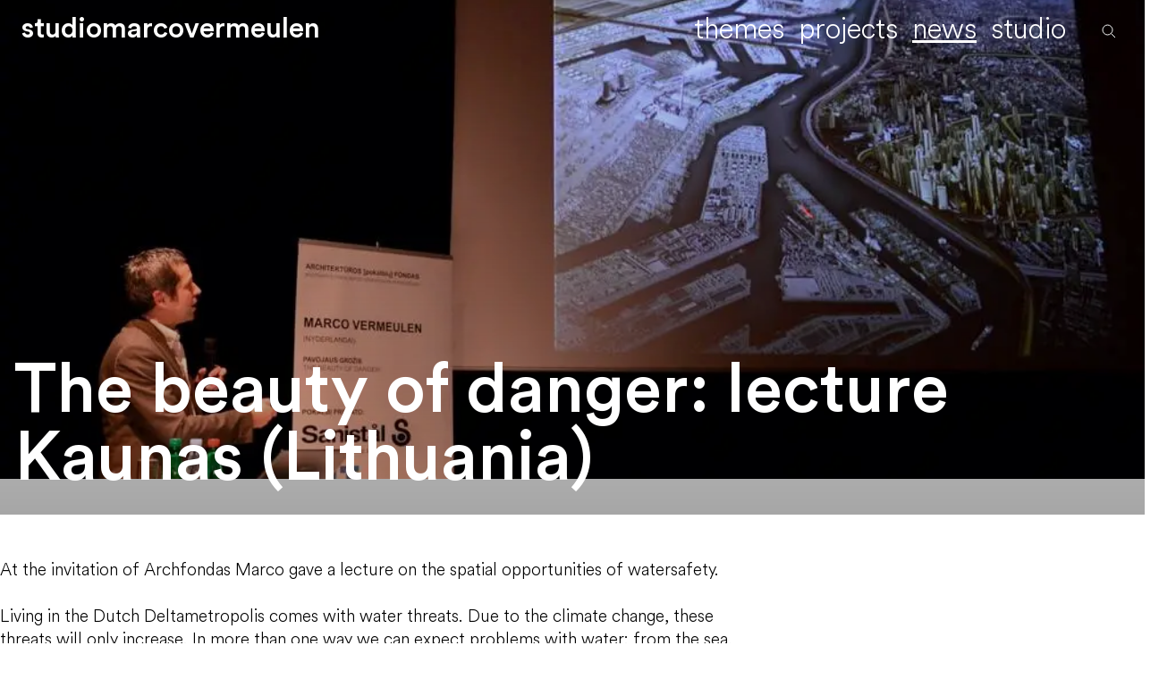

--- FILE ---
content_type: text/html; charset=UTF-8
request_url: https://marcovermeulen.eu/en/news/the+beauty+of+danger+lecture+kaunas+lithuania/
body_size: 7617
content:

<!DOCTYPE html>
<html lang='en'>
	<head>
		<title>The beauty of danger: lecture Kaunas (Lithuania)</title>
		<meta name="viewport" content="width=device-width, initial-scale=1.0">
		<meta name="Robots" content="index, follow">

		<link rel="stylesheet" type="text/css" href="https://cdn.jsdelivr.net/npm/swiper@11/swiper-bundle.min.css">
		<style>
			@font-face{ font-family: 'Circular';  src: url('/lib/font/CircularStd-BookItalic.woff2') format('woff2'),   url('/lib/font/CircularStd-BookItalic.woff') format('woff');  font-weight: 300;  font-style: italic;  font-display: swap; }  @font-face{ font-family: 'Circular';  src: url('/lib/font/CircularStd-Book.woff2') format('woff2'),   url('/lib/font/CircularStd-Book.woff') format('woff');  font-weight: 300;  font-style: normal;  font-display: swap; }  @font-face{ font-family: 'Circular';  src: url('/lib/font/CircularStd-Light.woff2') format('woff2'),   url('/lib/font/CircularStd-Light.woff') format('woff');  font-weight: 200;  font-style: normal;  font-display: swap; }  @font-face{ font-family: 'Circular';  src: url('/lib/font/CircularStd-Medium.woff2') format('woff2'),   url('/lib/font/CircularStd-Medium.woff') format('woff');  font-weight: 500;  font-style: normal;  font-display: swap; }  @font-face{ font-family: 'Circular';  src: url('/lib/font/CircularStd-MediumItalic.woff2') format('woff2'),   url('/lib/font/CircularStd-MediumItalic.woff') format('woff');  font-weight: 500;  font-style: italic;  font-display: swap; }  			::-moz-selection{background: rgb(0 0 0 / 10%);color: #fff;} ::selection{background: rgb(0 0 0 / 10%);color: #fff;} ::placeholder{color: inherit;opacity: .5;} ::-ms-input-placeholder{color: inherit;opacity: .5;}  html{scroll-behavior: smooth} *{box-sizing:border-box;margin:0;padding:0;text-rendering:optimizeLegibility;-webkit-font-smoothing: antialiased;outline:none} body{font-family: 'Circular', sans-serif;line-height:1.4;font-weight:200;}  h1,h2,h3,h4,h5, h6,.h1,.h2,.h3,.h4, .h5, .h6{font-weight:500;text-wrap: balance;text-wrap: balance;hyphens: auto;line-height: 1}  h1, .h1{font-size:min(3.5vw, 3.5rem);line-height: 1;font-weight:500;} h2, .h2, .p0{font-size:min(2.5vw, 2.5rem);line-height: 1;} h3, .h3{font-size:min(1.75vw, 1.75rem);line-height: 1.2;} h4, .h4{font-size:min(1.25vw, 1.25rem);line-height: 1.25;} h5, .h5{font-size:min(1vw, 1rem);line-height: 1.1;} h6, .h6{font-size:min(.8vw, .8rem);line-height: 1.25;}  .p0{font-size:3.5vw;line-height: 1;line-height: 1.2;} .p1{font-size:2.5rem;line-height: 1.2;} .p2{font-size:1.5rem;line-height: 1.3;} .p3{font-size:1.2rem;} .p4{font-size:1rem;}  strong, .strong{font-weight: 500;} .stronger{font-weight: 600;} small, .small{font-size:.9rem;} ul{list-style:none;}  a{color:inherit;text-decoration: none;} a.ul{text-decoration: underline;text-decoration-color:color-mix(in srgb, currentColor 10%, transparent);text-decoration-thickness: 1px;text-underline-offset: .1em;transition: text-decoration-color .25s;} a.ul:hover, a.ul.active{text-decoration-color:inherit;} a.tick{transition: translate .5s;display:inline-block} a.tick:hover{translate:.25em} a.zoom{transition: scale .5s;display:inline-block;} a.zoom:hover{scale:1.1}  a.button{padding: .5em 1em;display: inline-block;width: auto;min-width: 10rem;font-size: 1.25rem;transition: all .5s;cursor: pointer;letter-spacing: -.05em;border-radius: 1.5rem;border: 1px solid;text-align: center;} a.button:hover{background:#000;color:#fff;} a.button.small{padding:.5rem;font-size:1rem;}  a.more{display:block;border:none;text-align:center;font-size:90%;} a.more:hover{background:rgba(151,152,141,.5);} a.tooltip{position:relative} a.tooltip:before{position:absolute;content:attr(data-tt);left:0;top:100%;background:rgb(0 0 0 /75%);color:#fff;padding:.25em;pointer-events:none;opacity:0;transition:opacity .5s;} a.tooltip:hover:before{opacity:1;} a.arw{padding-left:1rem;position:relative;} a.arw:before{content: '';position: absolute;width: .4em;height: .4em;transform: rotate(-135deg);margin-left: -1rem;top: .6rem;border-left: 1px solid;border-bottom: 1px solid;} a.download{display:inline-block;min-width:80%;} a.file{margin: 1rem 0;padding: 0.25em 0.57em;border: 1px solid;display: inline-block;transition:scale .25s;} a.file:hover{scale:1.05}  a figure{overflow:hidden;} a figure img{display:block;transition:scale .5s;} a figure:hover img{scale:1.01;}  .bullet{position:relative;display:block;margin:1em 0;padding-left:2em;font-style:normal;} .bullet:before{position:absolute;translate:-1.25em;content:'•';}  hr{border:none;border-top:.5px solid;margin:.5rem 0;} hr.inset{margin:.5rem;}  figure{position:relative;overflow: hidden;} figure img, figure video{width:100%;display: block;}  figure img{transition:opacity 2s;display: block} figure figcaption{padding:.5em 0;font-size: 0.8rem;} figure figcaption strong{font-weight:300;} figure figcaption .author{position: absolute; left: 100%;top: 0;rotate: -90deg;white-space: nowrap;transform-origin: left top;font-size:.75rem;padding-top:.5em;} figure.nocaption figcaption{display:none;s} figure.r50{aspect-ratio:2;} figure.r60{aspect-ratio:10/6;} figure.r75{aspect-ratio:4/3;} figure.r100{aspect-ratio:1;} figure.r150{aspect-ratio:2/1;} figure.fit{width:100%;height:100%;} figure.fix img{width:100%;height:100%;object-fit:cover;} figure.fix.fit img{width:100%;height:100%;} figure.fix.contain img{object-fit:contain;background:linear-gradient(45deg, #f0f0f0, #fff);}  figure.hero{height:calc(100vh - 10vw);} figure.hero img{width:100%;height:100%;object-fit:cover;} figure.hero figcaption{padding-left:2rem} figure.hero .author{left: unset;right: 2rem;text-align:right;rotate: 0deg;}  figure.circled img{aspect-ratio:1/1;border-radius:100%;overflow:hidden} figure.circled.half{width:50%;} figure.circled.third{width:33.33%;} figure.circled picture img{width:100%;height:100%;object-fit:cover;}  figure.shaded img{box-shadow: 0 0 1em rgb(0 0 0 / 10%)} iframe{border:0;width:100%;aspect-ratio:1.6} figure.zoom img{transition:scale .25s;}  figure.zoom img{transition:scale .25s;} figure.zoom:hover img{scale:1.1} figure.lazy{background:linear-gradient(0deg, transparent, #f0f0f0)} figure.loaded{background:none} figure.lazy img{opacity:0;scale:.5;translate:0 10%;transition:scale .25s, opacity 2s, translate .5s;background:linear-gradient(transparent, #fafafa)} figure.loaded img{opacity:1;scale:1;translate:0;background:none;}  .placeholder{aspect-ratio:4/3;background: linear-gradient(45deg, #999, #eee);} ul.inline{display:block;} ul.inline li{padding-left:20px;margin:5px 0;background:url(/lib/gfx/arw.svg) no-repeat 0 7px;}   ion-icon{display: inline-block; vertical-align: text-bottom;} .ellipsis{white-space:nowrap;overflow:hidden;text-overflow:ellipsis;display: block;} .up{text-transform:uppercase}  .row{display:flex;flex-wrap: wrap;} .row.inset{margin:0 -1rem}  .col{padding:1rem;} .col.m1{width:8.3333333333%;} .col.m2{width:16.6666666667%;} .col.m3{width:25%;} .col.m4{width:33.3333333333%;} .col.m5{width:41.6666666667%;} .col.m6{width:50%;} .col.m7{width:58.3333333333%;} .col.m8{width:66.6666666667%;} .col.m9{width:75%;} .col.m10{width:83.3333333333%;} .col.m11{width:91.6666666667%;} .col.m12{width:100%;}  .offset-m0{margin-left:4.15%;} .offset-m1{margin-left:8.3333333333%;} .offset-m2{margin-left:16.6666666667%;} .offset-m3{margin-left:25%;} .offset-m4{margin-left:33.3333333333%;}  .pr{padding-right:1em;} .read{max-width:40em} .read.c{margin:0 auto;}  .lo{text-transform:lowercase;} .mr{margin-right:1em;}  .mb0{display:block;margin-bottom:.5rem;} .mb{display:block;margin-bottom:1rem;} .mb2{display:block;margin-bottom:2rem;} .mb3{display:block;margin-bottom:3rem;} .mb4{display:block;margin-bottom:4rem;} .mb5{display:block;margin-bottom:5rem;}  .pd0{padding:.5rem;} .pd{padding:1rem;} .pd2{padding:2rem;} .pd3{padding:3rem;} .pd4{padding:4rem;} .pv0{padding:.5rem 0;} .pv{padding:1rem 0;} .pv2{padding:2rem 0;} .pv3{padding:3rem 0;} .ph0{padding:0 .5rem ;} .ph{padding:0 1rem ;} .ph2{padding:0 2rem;} .ph3{padding:0 3rem;} .spacer{height:4rem;} .spacer-0{height:2rem;} .spacer-2{height:8rem;} .bb{border-bottom:.5px solid;} .qot{} .qot div:first-child:before{content:'“';position:absolute;translate:-.75em;} .qot div:first-child:after{content:' ”';}  .max-3{max-height:4em;overflow: hidden;mask-image: linear-gradient(to bottom, black 50%, transparent 100%);} .max-12{height:12em;overflow: hidden;mask-image: linear-gradient(to bottom, black 50%, transparent 100%);transition:height 2s;} .max-12:hover{height:18em;mask-image: linear-gradient(to bottom, black 90%, transparent 100%)}  .lft{text-align: left;} .rgt{text-align: right;} .ctr{text-align: center;}  .wfg{color:#fff;} .bfg{color:#000;} .dfg{color:#0071BC;} .wbg{background:#fff;} .dbg{background:#0071BC;} .bbg{background:#000;} .bbgg{background:linear-gradient(#000,#333)}  .hide{transition: max-height .5s;max-height:0;overflow:hidden;}  .ll{border-left:1px solid;}  @media (max-width: 1240px){ .mb0{display:block;margin-bottom:.25rem;}  .mb{display:block;margin-bottom:.5rem;}  .mb2{display:block;margin-bottom:1rem;}  .mb3{display:block;margin-bottom:1.5rem;}  .pd0{padding:.25rem;}  .pd{padding:.5rem;}  .pd2{padding:1rem;}  .pd3{padding:1.5rem;}  .pd4{padding:2rem;}  .pv0{padding:.25rem 0;}  .pv{padding:.5rem 0;}  .pv2{padding:1rem 0;}  .pv3{padding:1.5rem 0;}  .ph0{padding:0 .25rem ;}  .ph{padding:0 .5rem ;}  .ph2{padding:0 1rem;}  .ph3{padding:0 1.5rem;}  .spacer{height:2rem;}  .spacer-0{height:1rem;}  .spacer-2{height:4rem;}    .col.t1{width:8.3333333333%;}  .col.t2{width:16.6666666667%;}  .col.t3{width:25%;}  .col.t4{width:33.3333333333%;}  .col.t5{width:41.6666666667%;}  .col.t6{width:50% !important;}  .col.t7{width:58.3333333333%;}  .col.t8{width:66.6666666667%;}  .col.t9{width:75%;}  .col.t10{width:83.3333333333%;}  .col.t11{width:91.6666666667%;}  .col.t12{width:100%;}  .offset-m0{margin-left:0;}  .offset-m1{margin-left:0;}  .offset-m2{margin-left:0;}  .offset-m3{margin-left:0;}  .offset-m4{margin-left:0;} }  @media (max-width: 740px){ .mb0{display:block;margin-bottom:.25rem;}  .mb{display:block;margin-bottom:.5rem;}  .mb2{display:block;margin-bottom:1rem;}  .mb3{display:block;margin-bottom:1.5rem;}  .pd0{padding:.25rem;}  .pd{padding:.5rem;}  .pd2{padding:1rem;}  .pd3{padding:1.5rem;}  .pd4{padding:2rem;}  .pv0{padding:.25rem 0;}  .pv{padding:.5rem 0;}  .pv2{padding:1rem 0;}  .pv3{padding:1.5rem 0;}  .ph0{padding:0 .25rem ;}  .ph{padding:0 .5rem ;}  .ph2{padding:0 1rem;}  .ph3{padding:0 1.5rem;}  .spacer{height:2rem;}  .spacer-0{height:1rem;}  .spacer-2{height:4rem;}    .col.s1{width:8.3333333333%;}  .col.s2{width:16.6666666667%;}  .col.s3{width:25%;}  .col.s4{width:33.3333333333%;}  .col.s5{width:41.6666666667%;}  .col.s6{width:50% !important;}  .col.s7{width:58.3333333333%;}  .col.s8{width:66.6666666667%;}  .col.s9{width:75%;}  .col.s10{width:83.3333333333%;}  .col.s11{width:91.6666666667%;}  .col.s12{width:100%;}  .offset-m0{margin-left:0;}  .offset-m1{margin-left:0;}  .offset-m2{margin-left:0;}  .offset-m3{margin-left:0;}  .offset-m4{margin-left:0;}   }			main{min-height:100vh;}  header #search{line-height:2;padding:0 .5em;margin-left:.5em} header #search svg{display:inline-block;fill:none;height:.5em;width:.5em;stroke:currentColor;stroke-width:2;overflow:visible;transition: scale .5s, rotate .5s;cursor:pointer;} header #search svg:hover{scale:1.2;rotate:90deg;} header #search input{display:inline-block;color:inherit;background:none;border:none;border-bottom:1px solid;font-family: inherit;font-size: 75%;font-weight:inherit;max-width:0;padding: 0;transition:max-width .5s;} header #search.active input{max-width:6em;}  header #search-result{font-size: 1rem;line-height:1.4;position: absolute;right: 0;top:5vw;max-height: calc(100vh - 3.5rem);width: 31.5rem;overflow: auto;z-index: 10;background:#fff;color:#000;} header #search-result .search-result{padding:.5rem 1rem;} header #search-result h3{font-size:150%;line-height: 1.1;} header #search-result a{padding:0;} header #search-result .highlight{background:rgb(0 255 57 / 50%) }  footer{background: linear-gradient(180deg, #fafafa, transparent 20%);}  figure.logo img{filter: grayscale(100%) ;scale:.75; transform-origin: left bottom;}   .fp{position: relative;width: 100vw;height: 100vh;max-height:100vw;overflow: hidden;} .fp.mh{height: calc(100vh - 10rem);max-height: 50vw;} .fp.ah{height: auto;min-height: 50vh;} .fp .bg{position: absolute;width: 100%;height: 100%;top: 0;left: 0;z-index: 1;} .fp .fg{position: absolute;width: 100%;height: 100%;top: 0;left: 0;z-index: 2;user-select: none;} .fp .fg .fg-inner{position: absolute;width: 100%;top: 50%;left: 0;translate: 0 -50%;} .fp .fg .fg-footer{position: absolute;width: 100%;bottom: 0;left: 0;} .fp img{width: 100%;height: 100%;object-fit: cover;} .fp video{width: 100%;height: 100%;object-fit: cover;} .fp h1{font-size:20vw;} .fp h2{font-size:6vw;} .fp h3{font-size:4vw;} .fp .p1{font-size:2vw;line-height: 1} .fp .p2{font-size:2vw;line-height: 1} .fp .section-header{z-index: 2;position: relative;} .fp.upskirt{height:80vh}  .fp a.arw-dwn{content: '';position: absolute;width: 1vw;height: 1vw;bottom: 1.5vw;left: 50%;translate: -50% 0;border: .1vw solid;z-index: 10;rotate: 45deg;color: #000;border-left: 0;border-top: 0;cursor: pointer;transition:translate .5s;} .fp a.arw-dwn:hover{translate:-50% 50%;}  .vc{display: flex;align-items: center;justify-content: center;} .vb{display: flex;align-items: flex-end;} .cc{background:#f00;}  .c0{margin:0 auto;width:100%;} .c1{margin:0 auto;width:100%;max-width:80rem;} .c2{margin:0 auto;width:100%;max-width:60rem;} .c3{margin:0 auto;width:100%;max-width:40rem;}  .qot{padding-left:2rem;}  .darken{position:relative} .darken:before{content:'';position: absolute;width:100%;height:100%;background: linear-gradient(0deg, rgb(0 0 0/40%), transparent);top:0;left:0;z-index: 1;}  .fx.active{transition:all .5s;} .fx.fadein{opacity: 0;} .fx.fadein.active{opacity:1;} .fx.zoomin{scale:.5;} .fx.zoomin.geny{transform-origin: left bottom;transition-delay: .25s;} .fx.zoomin.active {scale:1} .fx.up{translate:0 20%;} .fx.up.active{translate: 0 0;} .fx.delay{transition-delay: 4s;}  :root{--swiper-theme-color: #000; --swiper-navigation-size: 1.5rem;--swiper-navigation-top-offset: 50vh;} .swiper{width: 100%;height: 100%;} .swiper.gallery{height: 40vw;} .swiper.gallery.projects{height: 20vw;hyphens: auto;} .swiper.gallery .max-12{height: 40%;max-height: unset;} .swiper-wrapper{width: 100%;height: 100%;} .swiper-slide{width:33%;height:100%;} .single .swiper-slide{width:100%;height:100%;} .swiper-slide.date .col{padding:0;height: 100%;} .swiper-slide img{display: block;width: 100%;height: 100%;object-fit: cover;} .swiper-button-prev{left:1rem;} .swiper-button-next{right:1rem;}  .lightbox{position:fixed;width:100vw;height:100vh;top:0;left:0;display:none;z-index:100;} .lightbox .swiper{opacity:0;transition:opacity .5s;background:#fff;} .lightbox .swiper-close{font-size:2rem;position:absolute;top:1rem;right:1rem;z-index:100;line-height:1;cursor:pointer;} .lightbox .swiper-close:hover{scale:1.2;} .lightbox .swiper .swiper-slide{padding:1em;} .lightbox .swiper .swiper-slide img{width: 100%;height:100%;object-fit:contain;}  .lightbox.active{display:block;} .lightbox.active .swiper{opacity:1;transition:opacity .5s;}  .slideshow-container{ position: relative;  width: 100vw;  height:100vh; /* Full viewport height */  overflow: hidden; }  .slideshow-container .slide{ position: absolute;  width: 100%;  height: 100%;  opacity: 0;  transition: opacity 2s ease-in-out, transform 7s ease-in-out; }  .slideshow-container .slide img{ width: 100%;  height: 100%;  object-fit: cover;  transform: scale(1);  transition: transform 2s ease-in-out; }  .slideshow-container .fade{ opacity: 0; }  .slideshow-container .active{ opacity: 1;  transform: scale(1.25); /* Zoom-in effect */ } .blocks img{cursor:pointer;}  .tc{display:grid;grid-template-rows:3em 0fr; transition: .25s linear;} .tc .t.ul{border-bottom:.5px solid;} .tc > .t{position: relative;padding-left: 1em;line-height: 2.25;cursor:pointer;border-bottom:.5px solid;} .tc > .t:before{position: absolute; content: ''; border-right: 1px solid; border-bottom: 1px solid; width: 0.3em; height: 0.3em; rotate: -45deg; left: 0; top: 1em; transition: .5s; } .tc > .c{overflow:hidden;padding-left: 1em;border-bottom: .5px solid;}  .tc.auto:hover, .tc.active{grid-template-rows:3em 1fr} .tc.auto:hover > .t:before, .tc.active > .t:before{rotate:45deg;left: .15em;} .tc.preview{grid-template-rows:10.6em 3em;} .tc.preview .t{display:flex;align-items: center;justify-content: center;} .tc.preview .t:before{content:'';width:1em;height:1em;border:2px solid;rotate:135deg;border-left:none;border-bottom:0;transition:rotate .5s;} .tc.preview.active{grid-template-rows:1fr 3em} .tc.preview.active .t:before{rotate:-45deg}  .filter-index ul{white-space:nowrap;overflow:auto;} .filter-index ul li{display: inline-block;padding: .5rem;cursor: pointer}  .filter-index ul.filter-categories li:nth-child(1){font-weight:bold;} .filter-index.on ul.filter-categories li:nth-child(1){font-weight:unset;} .filter-index.on ul.filter-categories li:nth-child(2){font-weight:bold;}  .filter-index ul.filters:nth-child(3){display:none} .filter-index.on ul.filters:nth-child(2){display:none} .filter-index.on ul.filters:nth-child(3){display:block}    .filter-index ul.filters li{transition:translate;} .filter-index ul.filters li.active  .trigger{font-weight: 600;}  .filter-index ul.filters li .theme_button{opacity: 0;transition:opacity 1s;transition:translate .5s;} .filter-index ul.filters li.active .theme_button{opacity: 1;} .filter-index ul.filters li.active .theme_button:hover{translate: .5em;}  .block img{max-height: 100vh;object-fit:contain;}  .specs{display:flex;gap:1rem;} .specs .spec{flex:1;}  .cols{display:grid;gap:2rem;grid-template-columns: 3fr 2fr} .cols.lr1{display:grid;gap:2rem;grid-template-columns: 2fr 3fr} .vv{display:flex;} .vv:before{display:inline-block;vertical-align:top;min-width:7em;font-size: .9rem;left:0;top:.2em;content: attr(data-vr)}  .bx{position: relative;} .bx .bx-title{position: absolute;bottom:0;z-index: 10;pointer-events: none}  .thu{position:relative;} .thu figure:nth-child(2){position: absolute;top:0;left:0;opacity:0;transition:opacity 1s;} .thu:hover figure:nth-child(2){opacity:1;}  .theme{position:relative;} .theme .theme-text{position:absolute;width:100%;padding:1rem;bottom:0;z-index:2;;}  @media (min-width: 740px){ body.hero nav{color:#fff;}   header{height: 5vw;position: fixed;  top: 0;  left: 0;  width: 100vw; z-index:100;}  header:has(.sub){height: 7vw;}  header nav{width: 100%;height: 100%; font-size: 2.5vw;  line-height: 1;transition: translate .5s;}  header nav ul{ display: flex; list-style: none;   }  header nav ul li{position:relative;}  header nav ul li:first-child{ flex: 1}  header nav ul li a{padding: .5em .25em;  display: block;}  header nav ul li a.active{text-decoration: underline;text-decoration-thickness: .05em;text-underline-offset: .1em;}    header .title span{display:inline-block;max-width:0;overflow:hidden;opacity: 0;transition:max-width 1s, opacity .5s;}  header .title span.initial, .title:hover span, header.compact .title span{max-width:2em;text-transform: lowercase;opacity:1;}    header .lb{opacity: 0;transition:opacity .5s;}  header:hover .lb{opacity: 1;}  header .lb a{padding:.5em .25em}  header .lb a.active{text-decoration: underline;text-decoration-thickness: .05em;text-underline-offset: .1em;}    header ul.sub{position:absolute;right:-.5em;top:4vw;white-space:nowrap;opacity:0;transition:opacity .5s;pointer-events: none}  header ul.sub li{display:inline-block;}  header ul.sub li a{padding:.5em;}  header ul.sub li a.active{font-weight:500;}  header ul > li:hover ul.sub, header ul > li:has(a.active) ul.sub{pointer-events: all;opacity: 1;}      header.slideup nav{ translate: 0 -100%;}  header.slideup:hover nav{translate: 0 0%;}  header nav ul{padding: 0 1rem;}  header.compact{color:#000;}    header .hide-compact{display:inline-block;max-width:100vw;overflow:hidden;vertical-align:bottom;transition:max-width 1s;white-space:nowrap;}  header.compact .hide-compact{max-width:0}      .header-spacer{height:7vw;}   .tb{display:grid;grid-gap:1% 5%}  .tb.f0{grid-template-columns:100%;}  .tb.f1{grid-template-columns:35% 60%;}  .tb.f2{grid-template-columns:60% 35%;}  .tb.f3{grid-template-columns:47.5% 47.5%;}  .tb figure{width:100%;/*position: sticky;top:1rem;*/}  .tb figure img{width:100%}  /*.c0 .txt{padding:0 2rem;}*/ }  @media (max-width: 740px){ body{hyphens: auto;}  header{position:fixed;z-index:100;top:0;left:0;width:100vw;}  header nav{font-size:1.5rem;background: #fff;height:3.5rem;background:#fff}  header nav ul{display:flex;flex-direction: column;}  header nav ul li{display: block;background: #fff;max-height:0;overflow: hidden;transition: max-height .5s;}  header nav ul li a{padding:.5em;display:block;}  header nav > ul > li:first-child{max-height:16em;}  header nav > ul > li:first-child a{padding: .5rem;font-size: 1.75rem;}    header nav ul li ul.sub{padding-left:2em;}  header .burger{position: absolute; top: 0; right: 0; width: 1em; height: .65em; margin: .8em .5em;}  header .burger span{position: absolute; display: block; height: 3px; width: 100%; background: #000; transition: all .5s; right: 0;}  header .burger span:nth-child(1){top: 0%; transform-origin: right bottom}  header .burger span:nth-child(2){top: 50%;}  header .burger span:nth-child(3){top: 100%; transform-origin: right top}    header .title span{text-transform: lowercase;}    body.nav-active{height:100vh;overflow:hidden}  body.nav-active header nav{height:100vh;}body.nav-active header nav ul li{max-height:16em;}  header .lb{display:none;position: absolute;top: 4rem;right: 0.5em;}  header .lb a{padding:.25em;}  body.nav-active header .lb{display:block;}    h1, .h1{font-size:2.5rem;}  h2, .h2{font-size:1.5rem;}  h3, .h3{font-size:1.25rem;}  h4, .h4{font-size:1.1rem;}  .c0{padding:0 .5rem}  .c1{padding:0 .5rem}  .c2{padding:0 .5rem}  .c3{padding:0 .5rem}    .p0{font-size:1.5rem;line-height: 1;line-height: 1.2;}  .p1{font-size:1.5rem;line-height: 1.2;}  .p2{font-size:1.25rem;line-height: 1.3;}  .p3{font-size:1.25rem;}  .p4{font-size:.9rem;}    .qot{padding-left:2rem;}  /*  body.nav-active header nav ul li{max-height:4em;}  body.nav-active header nav ul .search{display:block;}  body.nav-active header .burger span:nth-child(1){rotate: -45deg; right: 72%; width: 50%;}  body.nav-active header .burger span:nth-child(3){rotate: 45deg; right: 72%; width: 50%;}  */  header #search{padding:0;}  header #search input{max-width:unset;line-height:2;}  header #search.active input{max-width:100%;}  .tb figure{margin-bottom:1rem;}  .header-spacer{height:4em;}  .filter-index.pd0{padding:0;}  .filter-index{margin-bottom:1rem;}  .filter-index ul li{padding-left:0;}  .isotope .col{padding:0;}  .isotope .grid-item{margin-bottom:1rem;}    .swiper.gallery.projects{height:60vw;}    .fp.hero{margin-top:3rem;}  .fp h1{font-size:3rem;}  .fp h2{font-size:2.5rem;}  .fp h3{font-size:2rem;}  .fp .p1{font-size:1.5rem;line-height: 1}  .fp .p2{font-size:1.5rem;line-height: 1}    .tb{display:grid;grid-gap:1% 5%;grid-template-columns:100%;}   .row.inset{margin:0 -.5rem}  .col{width:100% !important;padding:.5rem;}        .footer-inner .dfg{display:block;}    .slideshow-container{height:100vw;margin-top:3rem;}      header .title span{display:inline-block;max-width:2em;overflow:hidden;transition:max-width 1s, opacity .5s;}  header.slideup .title span{display:inline-block;max-width:0;opacity: 0;}  header.slideup .title span.initial{max-width:2em !important;o;opacity: 1 !important;}   }		</style>
	</head>
	
	<body>
		<header class='compact'>
			<nav>
				<div class='burger'><span></span><span></span><span></span></div><ul class='main'><li class='title'><a href='/' class='strong'><span class='initial'>S</span><span>t</span><span>u</span><span>d</span><span>i</span><span>o</span><span class='initial'>M</span><span>a</span><span>r</span><span>c</span><span>o</span><span class='initial'>V</span><span>e</span><span>r</span><span>m</span><span>e</span><span>u</span><span>l</span><span>e</span><span>n</span></li><li><a href='/en/themes/' class=''>themes</a></li><li><a href='/en/projects/' class=''>projects</a></li><li><a href='/en/news/' class='active'>news</a><ul class='sub p2'><li><a href='/en/news/media/' class=''>media</a></li></ul></li><li><a href='/en/studio/' class=''>studio</a><ul class='sub p2'><li><a href='/en/studio/team/' class=''>team</a></li><li><a href='/en/studio/vacancies/' class=''>vacancies</a></li><li><a href='/en/studio/clients/' class=''>clients</a></li><li><a href='/en/studio/contact/' class=''>contact</a></li></ul></li><li id='search'><form method='get'><input type='text' name='q' placeholder='Search...'><svg xmlns='http://www.w3.org/2000/svg' viewBox='0 0 32 32'><path d='M13 24a11 11 0 1 0 0-22 11 11 0 0 0 0 22zm8-3 9 9'></path></svg></form><div id='search-result'></div><ul class='sub p2 lb'><a class='ul' href='/nl/nieuws/the+beauty+of+danger+lezing+kaunas+litouwen/?refresh=true'>nl</a> <a href='#' class='active'>en</a></li></li></ul>			</nav>
		</header>
			<div class='fp hero upskirt mb2'><div class='bg darken ukiyo'><figure class='lazy hero' style='aspect-ratio='1/0.665'><img src='/files/t/nws.77.14022746235907776.webp' alt="nws.77.14022746235907776.webp"></figure></div><div class='fg vb wfg'><div class='pd'><h2 class=' mb0'>The beauty of danger: lecture Kaunas (Lithuania)</h2></div></div></div><main><div class='c1 mb3'><div class='row inset'><div class='col m8'><div class='p3 mb'>At the invitation of Archfondas Marco gave a lecture on the spatial opportunities of watersafety. <br>
<br>
Living in the Dutch Deltametropolis comes with water threats. Due to the climate change, these threats will only increase. In more than one way we can expect problems with water: from the sea, from the rivers, from the sky and from the ground. The effects of the rising of the sea level combined with heavy rainfall will directly have its effect on the rivers. Dense urban areas are trying to deal with heavier rainfall; the current sewage systems can not deal with the amounts of storm water. At the same time these threats offer opportunities for the Dutch water cities. The threat of water is a motive to take on some of the urgent themes within the city. Future perspectives will not just have to come up with solutions to the water problems, but also have to put forward opportunities for a more attractive urban environment.</div></div><div class='col m4'><div class='mb3'></div></div></div></div><div class='blocks'></div></main><div class='header-spacer'></div>			<div class='header-spacer'></div>
		<footer>
			<div class='footer-inner'><div class='row small'><div class='col m5 t4 s12'><h3>studiomarcovermeulen</h3></div><div class='col m5 t4 s6 p1'><a href='https://twitter.com/hashtag/StudioMarcoVermeulen' class='sb zoom' title='Volg SMV | studiomarcovermeulen via twitter' target='_blank'><ion-icon name='logo-twitter'></ion-icon></a> <a href='https://www.linkedin.com/company/studio-marco-vermeulen' class='sb zoom' title='Volg SMV | studiomarcovermeulen via linkedin' target='_blank'><ion-icon name='logo-linkedin'></ion-icon></a> <a href='https://www.instagram.com/explore/tags/studiomarcovermeulen/' class='sb zoom' title='Volg SMV | studiomarcovermeulen via instagram' target='_blank'><ion-icon name='logo-instagram'></ion-icon></a> </div><div class='col m2 t4 s6'><h4>contact</h4>Maaskade 97-b<br>
3071 NG Rotterdam<br>
+31(0)10 225 0030<br>
<a  href="mailto:&#115;&#116;&#117;&#100;&#105;&#111;&#64;&#109;&#97;&#114;&#99;&#111;&#118;&#101;&#114;&#109;&#101;&#117;&#108;&#101;&#110;&#46;&#110;&#108;" class='ul'>&#115;&#116;&#117;&#100;&#105;&#111;&#64;&#109;&#97;&#114;&#99;&#111;&#118;&#101;&#114;&#109;&#101;&#117;&#108;&#101;&#110;&#46;&#110;&#108;</a></div></div></div>			<div class='spacer'></div>
		</footer>
	</body>
	<script async defer src="https://www.googletagmanager.com/gtag/js?id=UA-15393272-1"></script>
	<script>
	  window.dataLayer = window.dataLayer || [];
	  function gtag(){dataLayer.push(arguments);}
	  gtag('js', new Date());
	  gtag('config', 'UA-15393272-1');
	</script>
	<script type="module" src="https://cdnjs.cloudflare.com/ajax/libs/ionicons/5.3.0/ionicons/ionicons.esm.js" async></script>
	<script nomodule="" src="https://cdnjs.cloudflare.com/ajax/libs/ionicons/5.3.0/ionicons/ionicons.js" async></script>
	<script src="//npmcdn.com/isotope-layout@3/dist/isotope.pkgd.js"></script>
	<script src="https://cdn.jsdelivr.net/npm/swiper@11/swiper-bundle.min.js"></script>
	<script src="https://cdn.jsdelivr.net/npm/ukiyojs@4.1.2/dist/ukiyo.min.js"></script>
	<script src="/lib/js/functions.js?v=c194"></script>
</html>

--- FILE ---
content_type: application/javascript
request_url: https://marcovermeulen.eu/lib/js/functions.js?v=c194
body_size: 1727
content:
const init = () => {
	ini_nav();
	ini_hero();
	lazyload();
	ini_fx();
	ini_tc();
	ini_swiper();
	ini_slideshow();
	ini_Ukiyo();
	ini_Isotope();
	ini_search();
};

const ini_nav = () => {
	let cs,
		ls = 0;

	window.addEventListener('scroll', function(e) {
		cs = window.scrollY;
		$('header').classList.toggle('slideup', ls < cs);
		$('header').classList.toggle('compact', ls < 100);
		ls = cs;
	});

	$('.burger').onclick = () => {
		$('body').classList.toggle('nav-active');
	};
};

const ini_tc = () => {
	let tcs = $$('.tc .t');
	tcs.forEach((entry, index) => {
		entry.onclick = e => {
			elm = $('a', entry);
			entry.parentNode.classList.toggle('active');
		};
	});
};

const ini_slideshow = nslide => {
	const entry = $$('.slideshow-container');
	if (!entry.length) return;
	let slideIndex = 0;
	const slides = document.querySelectorAll('.slide');

	function showSlides() {
		for (let i = 0; i < slides.length; i++) {
			slides[i].classList.remove('active');
		}

		slideIndex++;
		if (slideIndex > slides.length) {
			slideIndex = 1;
		}

		slides[slideIndex - 1].classList.add('active');
		setTimeout(showSlides, 5000); // Change image every 5 seconds
	}
	showSlides();
};

const ini_Ukiyo = () => {
	const sections = document.querySelectorAll('.ukiyo');
	if (sections.length < 1) return;
	sections.forEach(section => {
		new Ukiyo(section, {
			speed: 2,
			scale: 1.25,
		});
	});
};

const ini_fx = () => {
	const observed = $$('.fx');
	if (observed.length) {
		const io = new IntersectionObserver(
			(entries, observer) => {
				entries.forEach(entry => {
					entry.target.classList.toggle('active', entry.intersectionRatio > 0.25);
				});
			},
			{
				root: null,
				rootMargin: '0px 0px 30px 0px',
				threshold: new Array(101).fill(0).map((zero, index) => {
					return index * 0.01;
				}),
			}
		);
		observed.forEach(el => {
			io.observe(el);
		});
	}
};

const ini_hero = () => {
	const observed = $('.hero');
	if (!observed) return;
	const observer = new IntersectionObserver(
		(entries, observer) => {
			$('body').classList.toggle('hero', entries[0].intersectionRatio > 0.1);
		},
		{
			root: null,
			rootMargin: '0px 0px 30px 0px',
			threshold: new Array(101).fill(0).map((zero, index) => {
				return index * 0.01;
			}),
		}
	);
	observer.observe(observed);
};

const lazyload = () => {
	const observed = $$('.lazy');
	const observer = new IntersectionObserver(
		(entries, observer) => {
			entries.forEach(entry => {
				if (Math.round(entry.intersectionRatio > 0.1)) {
					img = $('img', entry.target);
					isz = Math.max(entry.target.offsetWidth, entry.target.offsetHeight);
					if (img && isz > 512) {
						img.src = img.src.replace('/files/t', '/files/' + (isz > 1024 ? 'h' : 'm'));
					}
					observer.unobserve(entry.target);
					entry.target.classList.add('loaded');
				}
			});
		},
		{
			root: null,
			rootMargin: '0px 0px 30px 0px',
			threshold: new Array(101).fill(0).map((zero, index) => {
				return index * 0.01;
			}),
		}
	);

	observed.forEach(el => {
		observer.observe(el);
		el.onclick = () => {
			popup_slider(observed, el);
		};
	});
};

const popup_slider = (observed, clicked) => {
	var lightbox = $('.lightbox');
	var close = $('.swiper-close');
	var swiper = $('.swiper-wrapper');
	var initiated = lightbox.classList.contains('initiated');
	var nslide = 0;

	if (!initiated) {
		observed.forEach((el, i) => {
			if (el == clicked) nslide = i;
			img = $('img', el);
			if (img) {
				src = img.src;
				fnm = src.replace(/^.*[\\/]/, '');
				obj = document.createElement('div');
				obj.classList.add('swiper-slide');
				img = document.createElement('img');
				img.src = '/files/h/' + fnm;
				obj.append(img);
				swiper.append(obj);
			}
		});
		close.onclick = () => {
			lightbox.classList.remove('active');
		};
		lightbox.classList.add('initiated');
	} else {
		observed.forEach((el, i) => {
			if (el == clicked) nslide = i;
		});
	}

	ini_swiper(nslide);
	lightbox.classList.add('active');
};

const ini_swiper = nslide => {
	const entries = $$('.swiper');
	const ns = nslide || 0;
	entries.forEach(entry => {
		slides = $$('.swiper-slide', entry);
		if (slides.length > 0) {
			nn = is_mobile() ? 1 : entry.dataset.nn;
			var swiper = new Swiper(entry, {
				slidesPerView: nn,
				spaceBetween: 16,
				initialSlide: ns,
				navigation: {
					nextEl: '.swiper-button-next',
					prevEl: '.swiper-button-prev',
				},
			});
			swiper.slideTo(ns);
		}
	});
};

const ini_Isotope = () => {
	const gallery = $('.gallery');
	const entries = $$('.isotope .grid-item');
	if (entries.length > 0) {
		const idx = $('.filter-index');
		const cts = $$('.filter-categories li');
		const ffs = $$('.filters li .trigger');

		var $grid = new Isotope('.isotope', {
			itemSelector: '.grid-item',
		});

		cts.forEach((el, i) => {
			el.onclick = e => {
				idx.classList.toggle('on', i);
			};
		});

		ffs.forEach((el, index) => {
			el.onclick = e => {
				el.parentNode.classList.toggle('active');
				ffs.forEach(instance => {
					if (instance != el) instance.parentNode.classList.remove('active');
				});
				ff = el.parentNode.classList.contains('active') ? '.' + el.parentNode.id : '';
				$grid.arrange({ filter: ff });
			};
		});
	}
};

const ini_search = () => {
	const sf = $('#search'),
		ip = $('header #search input');

	sf.onclick = () => {
		sf.classList.add('active');
		ip.focus();
	};

	ip.onkeyup = e => {
		var formData = new FormData();
		formData.set('do', 'search');
		formData.set('q', ip.value);

		fetch('/lib/xhr/search.php', {
			method: 'POST',
			body: formData,
		})
			.then(response => response.json())
			.then(data => {
				if (data.success) {
					$('#search-result').innerHTML = data.message;
				}
			});
	};
};

const is_mobile = () => {
	return window.matchMedia('(pointer: coarse)').matches;
};

const $ = (s, p) => {
	return (p ? p : document).querySelector(s);
};

const $$ = (s, p) => {
	return (p ? p : document).querySelectorAll(s);
};
document.addEventListener('DOMContentLoaded', init);
